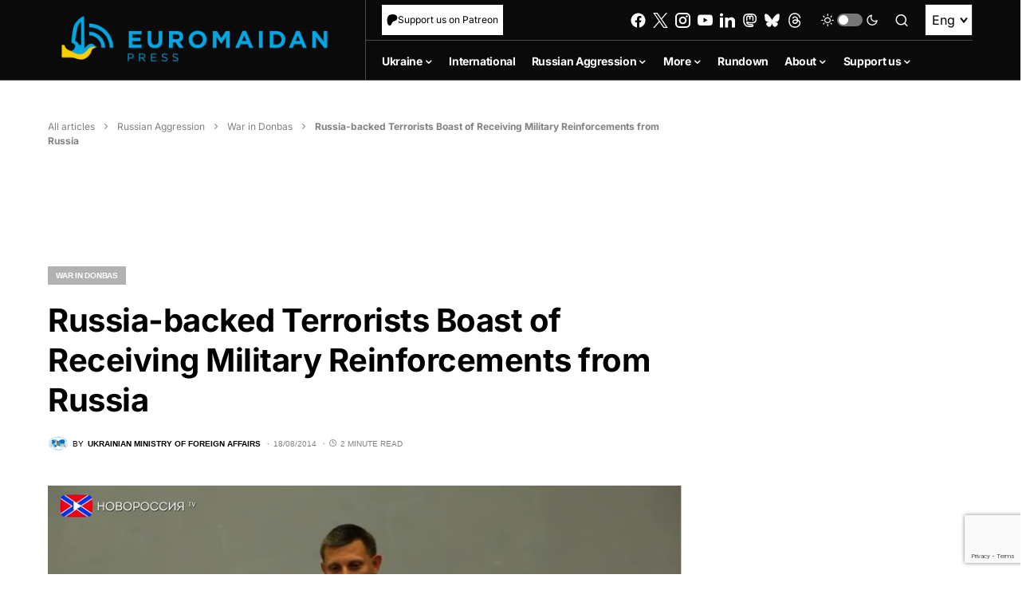

--- FILE ---
content_type: text/html; charset=utf-8
request_url: https://www.google.com/recaptcha/api2/anchor?ar=1&k=6LfiHzErAAAAALJUn30PaJ2wOxpCwggc3jcdWRDm&co=aHR0cHM6Ly9ldXJvbWFpZGFucHJlc3MuY29tOjQ0Mw..&hl=en&v=N67nZn4AqZkNcbeMu4prBgzg&size=invisible&anchor-ms=20000&execute-ms=30000&cb=ojrrdsz6oilb
body_size: 48888
content:
<!DOCTYPE HTML><html dir="ltr" lang="en"><head><meta http-equiv="Content-Type" content="text/html; charset=UTF-8">
<meta http-equiv="X-UA-Compatible" content="IE=edge">
<title>reCAPTCHA</title>
<style type="text/css">
/* cyrillic-ext */
@font-face {
  font-family: 'Roboto';
  font-style: normal;
  font-weight: 400;
  font-stretch: 100%;
  src: url(//fonts.gstatic.com/s/roboto/v48/KFO7CnqEu92Fr1ME7kSn66aGLdTylUAMa3GUBHMdazTgWw.woff2) format('woff2');
  unicode-range: U+0460-052F, U+1C80-1C8A, U+20B4, U+2DE0-2DFF, U+A640-A69F, U+FE2E-FE2F;
}
/* cyrillic */
@font-face {
  font-family: 'Roboto';
  font-style: normal;
  font-weight: 400;
  font-stretch: 100%;
  src: url(//fonts.gstatic.com/s/roboto/v48/KFO7CnqEu92Fr1ME7kSn66aGLdTylUAMa3iUBHMdazTgWw.woff2) format('woff2');
  unicode-range: U+0301, U+0400-045F, U+0490-0491, U+04B0-04B1, U+2116;
}
/* greek-ext */
@font-face {
  font-family: 'Roboto';
  font-style: normal;
  font-weight: 400;
  font-stretch: 100%;
  src: url(//fonts.gstatic.com/s/roboto/v48/KFO7CnqEu92Fr1ME7kSn66aGLdTylUAMa3CUBHMdazTgWw.woff2) format('woff2');
  unicode-range: U+1F00-1FFF;
}
/* greek */
@font-face {
  font-family: 'Roboto';
  font-style: normal;
  font-weight: 400;
  font-stretch: 100%;
  src: url(//fonts.gstatic.com/s/roboto/v48/KFO7CnqEu92Fr1ME7kSn66aGLdTylUAMa3-UBHMdazTgWw.woff2) format('woff2');
  unicode-range: U+0370-0377, U+037A-037F, U+0384-038A, U+038C, U+038E-03A1, U+03A3-03FF;
}
/* math */
@font-face {
  font-family: 'Roboto';
  font-style: normal;
  font-weight: 400;
  font-stretch: 100%;
  src: url(//fonts.gstatic.com/s/roboto/v48/KFO7CnqEu92Fr1ME7kSn66aGLdTylUAMawCUBHMdazTgWw.woff2) format('woff2');
  unicode-range: U+0302-0303, U+0305, U+0307-0308, U+0310, U+0312, U+0315, U+031A, U+0326-0327, U+032C, U+032F-0330, U+0332-0333, U+0338, U+033A, U+0346, U+034D, U+0391-03A1, U+03A3-03A9, U+03B1-03C9, U+03D1, U+03D5-03D6, U+03F0-03F1, U+03F4-03F5, U+2016-2017, U+2034-2038, U+203C, U+2040, U+2043, U+2047, U+2050, U+2057, U+205F, U+2070-2071, U+2074-208E, U+2090-209C, U+20D0-20DC, U+20E1, U+20E5-20EF, U+2100-2112, U+2114-2115, U+2117-2121, U+2123-214F, U+2190, U+2192, U+2194-21AE, U+21B0-21E5, U+21F1-21F2, U+21F4-2211, U+2213-2214, U+2216-22FF, U+2308-230B, U+2310, U+2319, U+231C-2321, U+2336-237A, U+237C, U+2395, U+239B-23B7, U+23D0, U+23DC-23E1, U+2474-2475, U+25AF, U+25B3, U+25B7, U+25BD, U+25C1, U+25CA, U+25CC, U+25FB, U+266D-266F, U+27C0-27FF, U+2900-2AFF, U+2B0E-2B11, U+2B30-2B4C, U+2BFE, U+3030, U+FF5B, U+FF5D, U+1D400-1D7FF, U+1EE00-1EEFF;
}
/* symbols */
@font-face {
  font-family: 'Roboto';
  font-style: normal;
  font-weight: 400;
  font-stretch: 100%;
  src: url(//fonts.gstatic.com/s/roboto/v48/KFO7CnqEu92Fr1ME7kSn66aGLdTylUAMaxKUBHMdazTgWw.woff2) format('woff2');
  unicode-range: U+0001-000C, U+000E-001F, U+007F-009F, U+20DD-20E0, U+20E2-20E4, U+2150-218F, U+2190, U+2192, U+2194-2199, U+21AF, U+21E6-21F0, U+21F3, U+2218-2219, U+2299, U+22C4-22C6, U+2300-243F, U+2440-244A, U+2460-24FF, U+25A0-27BF, U+2800-28FF, U+2921-2922, U+2981, U+29BF, U+29EB, U+2B00-2BFF, U+4DC0-4DFF, U+FFF9-FFFB, U+10140-1018E, U+10190-1019C, U+101A0, U+101D0-101FD, U+102E0-102FB, U+10E60-10E7E, U+1D2C0-1D2D3, U+1D2E0-1D37F, U+1F000-1F0FF, U+1F100-1F1AD, U+1F1E6-1F1FF, U+1F30D-1F30F, U+1F315, U+1F31C, U+1F31E, U+1F320-1F32C, U+1F336, U+1F378, U+1F37D, U+1F382, U+1F393-1F39F, U+1F3A7-1F3A8, U+1F3AC-1F3AF, U+1F3C2, U+1F3C4-1F3C6, U+1F3CA-1F3CE, U+1F3D4-1F3E0, U+1F3ED, U+1F3F1-1F3F3, U+1F3F5-1F3F7, U+1F408, U+1F415, U+1F41F, U+1F426, U+1F43F, U+1F441-1F442, U+1F444, U+1F446-1F449, U+1F44C-1F44E, U+1F453, U+1F46A, U+1F47D, U+1F4A3, U+1F4B0, U+1F4B3, U+1F4B9, U+1F4BB, U+1F4BF, U+1F4C8-1F4CB, U+1F4D6, U+1F4DA, U+1F4DF, U+1F4E3-1F4E6, U+1F4EA-1F4ED, U+1F4F7, U+1F4F9-1F4FB, U+1F4FD-1F4FE, U+1F503, U+1F507-1F50B, U+1F50D, U+1F512-1F513, U+1F53E-1F54A, U+1F54F-1F5FA, U+1F610, U+1F650-1F67F, U+1F687, U+1F68D, U+1F691, U+1F694, U+1F698, U+1F6AD, U+1F6B2, U+1F6B9-1F6BA, U+1F6BC, U+1F6C6-1F6CF, U+1F6D3-1F6D7, U+1F6E0-1F6EA, U+1F6F0-1F6F3, U+1F6F7-1F6FC, U+1F700-1F7FF, U+1F800-1F80B, U+1F810-1F847, U+1F850-1F859, U+1F860-1F887, U+1F890-1F8AD, U+1F8B0-1F8BB, U+1F8C0-1F8C1, U+1F900-1F90B, U+1F93B, U+1F946, U+1F984, U+1F996, U+1F9E9, U+1FA00-1FA6F, U+1FA70-1FA7C, U+1FA80-1FA89, U+1FA8F-1FAC6, U+1FACE-1FADC, U+1FADF-1FAE9, U+1FAF0-1FAF8, U+1FB00-1FBFF;
}
/* vietnamese */
@font-face {
  font-family: 'Roboto';
  font-style: normal;
  font-weight: 400;
  font-stretch: 100%;
  src: url(//fonts.gstatic.com/s/roboto/v48/KFO7CnqEu92Fr1ME7kSn66aGLdTylUAMa3OUBHMdazTgWw.woff2) format('woff2');
  unicode-range: U+0102-0103, U+0110-0111, U+0128-0129, U+0168-0169, U+01A0-01A1, U+01AF-01B0, U+0300-0301, U+0303-0304, U+0308-0309, U+0323, U+0329, U+1EA0-1EF9, U+20AB;
}
/* latin-ext */
@font-face {
  font-family: 'Roboto';
  font-style: normal;
  font-weight: 400;
  font-stretch: 100%;
  src: url(//fonts.gstatic.com/s/roboto/v48/KFO7CnqEu92Fr1ME7kSn66aGLdTylUAMa3KUBHMdazTgWw.woff2) format('woff2');
  unicode-range: U+0100-02BA, U+02BD-02C5, U+02C7-02CC, U+02CE-02D7, U+02DD-02FF, U+0304, U+0308, U+0329, U+1D00-1DBF, U+1E00-1E9F, U+1EF2-1EFF, U+2020, U+20A0-20AB, U+20AD-20C0, U+2113, U+2C60-2C7F, U+A720-A7FF;
}
/* latin */
@font-face {
  font-family: 'Roboto';
  font-style: normal;
  font-weight: 400;
  font-stretch: 100%;
  src: url(//fonts.gstatic.com/s/roboto/v48/KFO7CnqEu92Fr1ME7kSn66aGLdTylUAMa3yUBHMdazQ.woff2) format('woff2');
  unicode-range: U+0000-00FF, U+0131, U+0152-0153, U+02BB-02BC, U+02C6, U+02DA, U+02DC, U+0304, U+0308, U+0329, U+2000-206F, U+20AC, U+2122, U+2191, U+2193, U+2212, U+2215, U+FEFF, U+FFFD;
}
/* cyrillic-ext */
@font-face {
  font-family: 'Roboto';
  font-style: normal;
  font-weight: 500;
  font-stretch: 100%;
  src: url(//fonts.gstatic.com/s/roboto/v48/KFO7CnqEu92Fr1ME7kSn66aGLdTylUAMa3GUBHMdazTgWw.woff2) format('woff2');
  unicode-range: U+0460-052F, U+1C80-1C8A, U+20B4, U+2DE0-2DFF, U+A640-A69F, U+FE2E-FE2F;
}
/* cyrillic */
@font-face {
  font-family: 'Roboto';
  font-style: normal;
  font-weight: 500;
  font-stretch: 100%;
  src: url(//fonts.gstatic.com/s/roboto/v48/KFO7CnqEu92Fr1ME7kSn66aGLdTylUAMa3iUBHMdazTgWw.woff2) format('woff2');
  unicode-range: U+0301, U+0400-045F, U+0490-0491, U+04B0-04B1, U+2116;
}
/* greek-ext */
@font-face {
  font-family: 'Roboto';
  font-style: normal;
  font-weight: 500;
  font-stretch: 100%;
  src: url(//fonts.gstatic.com/s/roboto/v48/KFO7CnqEu92Fr1ME7kSn66aGLdTylUAMa3CUBHMdazTgWw.woff2) format('woff2');
  unicode-range: U+1F00-1FFF;
}
/* greek */
@font-face {
  font-family: 'Roboto';
  font-style: normal;
  font-weight: 500;
  font-stretch: 100%;
  src: url(//fonts.gstatic.com/s/roboto/v48/KFO7CnqEu92Fr1ME7kSn66aGLdTylUAMa3-UBHMdazTgWw.woff2) format('woff2');
  unicode-range: U+0370-0377, U+037A-037F, U+0384-038A, U+038C, U+038E-03A1, U+03A3-03FF;
}
/* math */
@font-face {
  font-family: 'Roboto';
  font-style: normal;
  font-weight: 500;
  font-stretch: 100%;
  src: url(//fonts.gstatic.com/s/roboto/v48/KFO7CnqEu92Fr1ME7kSn66aGLdTylUAMawCUBHMdazTgWw.woff2) format('woff2');
  unicode-range: U+0302-0303, U+0305, U+0307-0308, U+0310, U+0312, U+0315, U+031A, U+0326-0327, U+032C, U+032F-0330, U+0332-0333, U+0338, U+033A, U+0346, U+034D, U+0391-03A1, U+03A3-03A9, U+03B1-03C9, U+03D1, U+03D5-03D6, U+03F0-03F1, U+03F4-03F5, U+2016-2017, U+2034-2038, U+203C, U+2040, U+2043, U+2047, U+2050, U+2057, U+205F, U+2070-2071, U+2074-208E, U+2090-209C, U+20D0-20DC, U+20E1, U+20E5-20EF, U+2100-2112, U+2114-2115, U+2117-2121, U+2123-214F, U+2190, U+2192, U+2194-21AE, U+21B0-21E5, U+21F1-21F2, U+21F4-2211, U+2213-2214, U+2216-22FF, U+2308-230B, U+2310, U+2319, U+231C-2321, U+2336-237A, U+237C, U+2395, U+239B-23B7, U+23D0, U+23DC-23E1, U+2474-2475, U+25AF, U+25B3, U+25B7, U+25BD, U+25C1, U+25CA, U+25CC, U+25FB, U+266D-266F, U+27C0-27FF, U+2900-2AFF, U+2B0E-2B11, U+2B30-2B4C, U+2BFE, U+3030, U+FF5B, U+FF5D, U+1D400-1D7FF, U+1EE00-1EEFF;
}
/* symbols */
@font-face {
  font-family: 'Roboto';
  font-style: normal;
  font-weight: 500;
  font-stretch: 100%;
  src: url(//fonts.gstatic.com/s/roboto/v48/KFO7CnqEu92Fr1ME7kSn66aGLdTylUAMaxKUBHMdazTgWw.woff2) format('woff2');
  unicode-range: U+0001-000C, U+000E-001F, U+007F-009F, U+20DD-20E0, U+20E2-20E4, U+2150-218F, U+2190, U+2192, U+2194-2199, U+21AF, U+21E6-21F0, U+21F3, U+2218-2219, U+2299, U+22C4-22C6, U+2300-243F, U+2440-244A, U+2460-24FF, U+25A0-27BF, U+2800-28FF, U+2921-2922, U+2981, U+29BF, U+29EB, U+2B00-2BFF, U+4DC0-4DFF, U+FFF9-FFFB, U+10140-1018E, U+10190-1019C, U+101A0, U+101D0-101FD, U+102E0-102FB, U+10E60-10E7E, U+1D2C0-1D2D3, U+1D2E0-1D37F, U+1F000-1F0FF, U+1F100-1F1AD, U+1F1E6-1F1FF, U+1F30D-1F30F, U+1F315, U+1F31C, U+1F31E, U+1F320-1F32C, U+1F336, U+1F378, U+1F37D, U+1F382, U+1F393-1F39F, U+1F3A7-1F3A8, U+1F3AC-1F3AF, U+1F3C2, U+1F3C4-1F3C6, U+1F3CA-1F3CE, U+1F3D4-1F3E0, U+1F3ED, U+1F3F1-1F3F3, U+1F3F5-1F3F7, U+1F408, U+1F415, U+1F41F, U+1F426, U+1F43F, U+1F441-1F442, U+1F444, U+1F446-1F449, U+1F44C-1F44E, U+1F453, U+1F46A, U+1F47D, U+1F4A3, U+1F4B0, U+1F4B3, U+1F4B9, U+1F4BB, U+1F4BF, U+1F4C8-1F4CB, U+1F4D6, U+1F4DA, U+1F4DF, U+1F4E3-1F4E6, U+1F4EA-1F4ED, U+1F4F7, U+1F4F9-1F4FB, U+1F4FD-1F4FE, U+1F503, U+1F507-1F50B, U+1F50D, U+1F512-1F513, U+1F53E-1F54A, U+1F54F-1F5FA, U+1F610, U+1F650-1F67F, U+1F687, U+1F68D, U+1F691, U+1F694, U+1F698, U+1F6AD, U+1F6B2, U+1F6B9-1F6BA, U+1F6BC, U+1F6C6-1F6CF, U+1F6D3-1F6D7, U+1F6E0-1F6EA, U+1F6F0-1F6F3, U+1F6F7-1F6FC, U+1F700-1F7FF, U+1F800-1F80B, U+1F810-1F847, U+1F850-1F859, U+1F860-1F887, U+1F890-1F8AD, U+1F8B0-1F8BB, U+1F8C0-1F8C1, U+1F900-1F90B, U+1F93B, U+1F946, U+1F984, U+1F996, U+1F9E9, U+1FA00-1FA6F, U+1FA70-1FA7C, U+1FA80-1FA89, U+1FA8F-1FAC6, U+1FACE-1FADC, U+1FADF-1FAE9, U+1FAF0-1FAF8, U+1FB00-1FBFF;
}
/* vietnamese */
@font-face {
  font-family: 'Roboto';
  font-style: normal;
  font-weight: 500;
  font-stretch: 100%;
  src: url(//fonts.gstatic.com/s/roboto/v48/KFO7CnqEu92Fr1ME7kSn66aGLdTylUAMa3OUBHMdazTgWw.woff2) format('woff2');
  unicode-range: U+0102-0103, U+0110-0111, U+0128-0129, U+0168-0169, U+01A0-01A1, U+01AF-01B0, U+0300-0301, U+0303-0304, U+0308-0309, U+0323, U+0329, U+1EA0-1EF9, U+20AB;
}
/* latin-ext */
@font-face {
  font-family: 'Roboto';
  font-style: normal;
  font-weight: 500;
  font-stretch: 100%;
  src: url(//fonts.gstatic.com/s/roboto/v48/KFO7CnqEu92Fr1ME7kSn66aGLdTylUAMa3KUBHMdazTgWw.woff2) format('woff2');
  unicode-range: U+0100-02BA, U+02BD-02C5, U+02C7-02CC, U+02CE-02D7, U+02DD-02FF, U+0304, U+0308, U+0329, U+1D00-1DBF, U+1E00-1E9F, U+1EF2-1EFF, U+2020, U+20A0-20AB, U+20AD-20C0, U+2113, U+2C60-2C7F, U+A720-A7FF;
}
/* latin */
@font-face {
  font-family: 'Roboto';
  font-style: normal;
  font-weight: 500;
  font-stretch: 100%;
  src: url(//fonts.gstatic.com/s/roboto/v48/KFO7CnqEu92Fr1ME7kSn66aGLdTylUAMa3yUBHMdazQ.woff2) format('woff2');
  unicode-range: U+0000-00FF, U+0131, U+0152-0153, U+02BB-02BC, U+02C6, U+02DA, U+02DC, U+0304, U+0308, U+0329, U+2000-206F, U+20AC, U+2122, U+2191, U+2193, U+2212, U+2215, U+FEFF, U+FFFD;
}
/* cyrillic-ext */
@font-face {
  font-family: 'Roboto';
  font-style: normal;
  font-weight: 900;
  font-stretch: 100%;
  src: url(//fonts.gstatic.com/s/roboto/v48/KFO7CnqEu92Fr1ME7kSn66aGLdTylUAMa3GUBHMdazTgWw.woff2) format('woff2');
  unicode-range: U+0460-052F, U+1C80-1C8A, U+20B4, U+2DE0-2DFF, U+A640-A69F, U+FE2E-FE2F;
}
/* cyrillic */
@font-face {
  font-family: 'Roboto';
  font-style: normal;
  font-weight: 900;
  font-stretch: 100%;
  src: url(//fonts.gstatic.com/s/roboto/v48/KFO7CnqEu92Fr1ME7kSn66aGLdTylUAMa3iUBHMdazTgWw.woff2) format('woff2');
  unicode-range: U+0301, U+0400-045F, U+0490-0491, U+04B0-04B1, U+2116;
}
/* greek-ext */
@font-face {
  font-family: 'Roboto';
  font-style: normal;
  font-weight: 900;
  font-stretch: 100%;
  src: url(//fonts.gstatic.com/s/roboto/v48/KFO7CnqEu92Fr1ME7kSn66aGLdTylUAMa3CUBHMdazTgWw.woff2) format('woff2');
  unicode-range: U+1F00-1FFF;
}
/* greek */
@font-face {
  font-family: 'Roboto';
  font-style: normal;
  font-weight: 900;
  font-stretch: 100%;
  src: url(//fonts.gstatic.com/s/roboto/v48/KFO7CnqEu92Fr1ME7kSn66aGLdTylUAMa3-UBHMdazTgWw.woff2) format('woff2');
  unicode-range: U+0370-0377, U+037A-037F, U+0384-038A, U+038C, U+038E-03A1, U+03A3-03FF;
}
/* math */
@font-face {
  font-family: 'Roboto';
  font-style: normal;
  font-weight: 900;
  font-stretch: 100%;
  src: url(//fonts.gstatic.com/s/roboto/v48/KFO7CnqEu92Fr1ME7kSn66aGLdTylUAMawCUBHMdazTgWw.woff2) format('woff2');
  unicode-range: U+0302-0303, U+0305, U+0307-0308, U+0310, U+0312, U+0315, U+031A, U+0326-0327, U+032C, U+032F-0330, U+0332-0333, U+0338, U+033A, U+0346, U+034D, U+0391-03A1, U+03A3-03A9, U+03B1-03C9, U+03D1, U+03D5-03D6, U+03F0-03F1, U+03F4-03F5, U+2016-2017, U+2034-2038, U+203C, U+2040, U+2043, U+2047, U+2050, U+2057, U+205F, U+2070-2071, U+2074-208E, U+2090-209C, U+20D0-20DC, U+20E1, U+20E5-20EF, U+2100-2112, U+2114-2115, U+2117-2121, U+2123-214F, U+2190, U+2192, U+2194-21AE, U+21B0-21E5, U+21F1-21F2, U+21F4-2211, U+2213-2214, U+2216-22FF, U+2308-230B, U+2310, U+2319, U+231C-2321, U+2336-237A, U+237C, U+2395, U+239B-23B7, U+23D0, U+23DC-23E1, U+2474-2475, U+25AF, U+25B3, U+25B7, U+25BD, U+25C1, U+25CA, U+25CC, U+25FB, U+266D-266F, U+27C0-27FF, U+2900-2AFF, U+2B0E-2B11, U+2B30-2B4C, U+2BFE, U+3030, U+FF5B, U+FF5D, U+1D400-1D7FF, U+1EE00-1EEFF;
}
/* symbols */
@font-face {
  font-family: 'Roboto';
  font-style: normal;
  font-weight: 900;
  font-stretch: 100%;
  src: url(//fonts.gstatic.com/s/roboto/v48/KFO7CnqEu92Fr1ME7kSn66aGLdTylUAMaxKUBHMdazTgWw.woff2) format('woff2');
  unicode-range: U+0001-000C, U+000E-001F, U+007F-009F, U+20DD-20E0, U+20E2-20E4, U+2150-218F, U+2190, U+2192, U+2194-2199, U+21AF, U+21E6-21F0, U+21F3, U+2218-2219, U+2299, U+22C4-22C6, U+2300-243F, U+2440-244A, U+2460-24FF, U+25A0-27BF, U+2800-28FF, U+2921-2922, U+2981, U+29BF, U+29EB, U+2B00-2BFF, U+4DC0-4DFF, U+FFF9-FFFB, U+10140-1018E, U+10190-1019C, U+101A0, U+101D0-101FD, U+102E0-102FB, U+10E60-10E7E, U+1D2C0-1D2D3, U+1D2E0-1D37F, U+1F000-1F0FF, U+1F100-1F1AD, U+1F1E6-1F1FF, U+1F30D-1F30F, U+1F315, U+1F31C, U+1F31E, U+1F320-1F32C, U+1F336, U+1F378, U+1F37D, U+1F382, U+1F393-1F39F, U+1F3A7-1F3A8, U+1F3AC-1F3AF, U+1F3C2, U+1F3C4-1F3C6, U+1F3CA-1F3CE, U+1F3D4-1F3E0, U+1F3ED, U+1F3F1-1F3F3, U+1F3F5-1F3F7, U+1F408, U+1F415, U+1F41F, U+1F426, U+1F43F, U+1F441-1F442, U+1F444, U+1F446-1F449, U+1F44C-1F44E, U+1F453, U+1F46A, U+1F47D, U+1F4A3, U+1F4B0, U+1F4B3, U+1F4B9, U+1F4BB, U+1F4BF, U+1F4C8-1F4CB, U+1F4D6, U+1F4DA, U+1F4DF, U+1F4E3-1F4E6, U+1F4EA-1F4ED, U+1F4F7, U+1F4F9-1F4FB, U+1F4FD-1F4FE, U+1F503, U+1F507-1F50B, U+1F50D, U+1F512-1F513, U+1F53E-1F54A, U+1F54F-1F5FA, U+1F610, U+1F650-1F67F, U+1F687, U+1F68D, U+1F691, U+1F694, U+1F698, U+1F6AD, U+1F6B2, U+1F6B9-1F6BA, U+1F6BC, U+1F6C6-1F6CF, U+1F6D3-1F6D7, U+1F6E0-1F6EA, U+1F6F0-1F6F3, U+1F6F7-1F6FC, U+1F700-1F7FF, U+1F800-1F80B, U+1F810-1F847, U+1F850-1F859, U+1F860-1F887, U+1F890-1F8AD, U+1F8B0-1F8BB, U+1F8C0-1F8C1, U+1F900-1F90B, U+1F93B, U+1F946, U+1F984, U+1F996, U+1F9E9, U+1FA00-1FA6F, U+1FA70-1FA7C, U+1FA80-1FA89, U+1FA8F-1FAC6, U+1FACE-1FADC, U+1FADF-1FAE9, U+1FAF0-1FAF8, U+1FB00-1FBFF;
}
/* vietnamese */
@font-face {
  font-family: 'Roboto';
  font-style: normal;
  font-weight: 900;
  font-stretch: 100%;
  src: url(//fonts.gstatic.com/s/roboto/v48/KFO7CnqEu92Fr1ME7kSn66aGLdTylUAMa3OUBHMdazTgWw.woff2) format('woff2');
  unicode-range: U+0102-0103, U+0110-0111, U+0128-0129, U+0168-0169, U+01A0-01A1, U+01AF-01B0, U+0300-0301, U+0303-0304, U+0308-0309, U+0323, U+0329, U+1EA0-1EF9, U+20AB;
}
/* latin-ext */
@font-face {
  font-family: 'Roboto';
  font-style: normal;
  font-weight: 900;
  font-stretch: 100%;
  src: url(//fonts.gstatic.com/s/roboto/v48/KFO7CnqEu92Fr1ME7kSn66aGLdTylUAMa3KUBHMdazTgWw.woff2) format('woff2');
  unicode-range: U+0100-02BA, U+02BD-02C5, U+02C7-02CC, U+02CE-02D7, U+02DD-02FF, U+0304, U+0308, U+0329, U+1D00-1DBF, U+1E00-1E9F, U+1EF2-1EFF, U+2020, U+20A0-20AB, U+20AD-20C0, U+2113, U+2C60-2C7F, U+A720-A7FF;
}
/* latin */
@font-face {
  font-family: 'Roboto';
  font-style: normal;
  font-weight: 900;
  font-stretch: 100%;
  src: url(//fonts.gstatic.com/s/roboto/v48/KFO7CnqEu92Fr1ME7kSn66aGLdTylUAMa3yUBHMdazQ.woff2) format('woff2');
  unicode-range: U+0000-00FF, U+0131, U+0152-0153, U+02BB-02BC, U+02C6, U+02DA, U+02DC, U+0304, U+0308, U+0329, U+2000-206F, U+20AC, U+2122, U+2191, U+2193, U+2212, U+2215, U+FEFF, U+FFFD;
}

</style>
<link rel="stylesheet" type="text/css" href="https://www.gstatic.com/recaptcha/releases/N67nZn4AqZkNcbeMu4prBgzg/styles__ltr.css">
<script nonce="C7rq9tfZjF9DEQUFclkGxg" type="text/javascript">window['__recaptcha_api'] = 'https://www.google.com/recaptcha/api2/';</script>
<script type="text/javascript" src="https://www.gstatic.com/recaptcha/releases/N67nZn4AqZkNcbeMu4prBgzg/recaptcha__en.js" nonce="C7rq9tfZjF9DEQUFclkGxg">
      
    </script></head>
<body><div id="rc-anchor-alert" class="rc-anchor-alert"></div>
<input type="hidden" id="recaptcha-token" value="[base64]">
<script type="text/javascript" nonce="C7rq9tfZjF9DEQUFclkGxg">
      recaptcha.anchor.Main.init("[\x22ainput\x22,[\x22bgdata\x22,\x22\x22,\[base64]/[base64]/[base64]/[base64]/[base64]/UltsKytdPUU6KEU8MjA0OD9SW2wrK109RT4+NnwxOTI6KChFJjY0NTEyKT09NTUyOTYmJk0rMTxjLmxlbmd0aCYmKGMuY2hhckNvZGVBdChNKzEpJjY0NTEyKT09NTYzMjA/[base64]/[base64]/[base64]/[base64]/[base64]/[base64]/[base64]\x22,\[base64]\\u003d\x22,\[base64]/Y8K9E8Orwo3DjXzCjDDClMObRMO1QAfCg8Kqwr3Cg3MSwoJtw6sBJsKNwpsgWhrCg1YsZS1SQMKIwpHCtSlKaEQfwqHCkcKQXcOvwqrDvXHDn2zCtMOEwrYqWTtUw604GsKsG8OCw57DmVgqccKBwp1XYcOAwr/Dvh/Dj2PCm1QJc8Ouw4MQwrlHwrJzYEfCusOMfGchJcKlTG4OwooTGkrCn8Kywr84U8OTwpAfwpXDmcK4w6Mdw6PCpwTCm8OrwrMdw7bDisKcwrJowqEvUcK6IcKXJS5LwrPDh8Ozw6TDo3LDtgAhwq/DvHk0CcOwHk49w4EfwpFsAwzDqlBKw7JSwrLCsMKNwpbCu3d2M8KRw5vCvMKMLsOKLcO5w4wGwqbCrMOuZ8OVbcOLasKGfjPCnwlEw4jDrMKyw7bDoRDCncOww4dvEnzDg0lvw69cXEfCiSvDncOmVFViS8KHO8KUwo/DqmZFw6zCkhDDhhzDiMOnwoMyf3/CtcKqYhhJwrQ3wqkgw63ClcKOVBpuwp3CsMKsw74/[base64]/[base64]/Dgw/CvDbDuEkZwqEZwpbDvyvCizFpUcOaw7TDm23DhcKwaBvCjCVDwpjDp8O9wqdPwoE4Y8OxwofDqMO5DnBTNCvCmAUaw5YQwqxtKcKlwpzDgsO+w4Uqw4E1UTwTYn3CjMOxMAbDqcO+d8Kkfw/CnMKfwpXDucO/DsOPwqIaVBI7woPDnsOuZ0zCmcO4w5LCpcOjwpsJAsK0Sm8HBnpTIsOORMKneMO2QDjDsznDgsOJw4t9bTnDosOUw5PDnBZ/W8OuwqJww6cPw4Upwo/Cp00WbxDDuHHDgMOFbMOXwoFTwqTDgcOZwqPDjcOzAUtcckfDv249wr/[base64]/Dn1UewprCncKNw58Rw70xw67CvMOAfl3Dp2RXE2DCrizCpijCkixuBifCs8KSDDl/[base64]/[base64]/[base64]/w6bDsxrDt8KVwq0cwpkhVUzDhysOehHDvcKuZ8OUFMKowrPDgA0EUsOAwr0Dw43Clls/d8ObwrE7woPDhsKZw6Zfwp4eOgxNw58lMxPCksKuwo4dw6/Dkh88w6seTiJBZ23CuU1vwpvDk8KoRMK+J8OeagzCh8KBw4nDrcO5w5ZOwpwYDCrClGfDhQ93w5bDsGk7dGzDmW0+WUIswpXDi8Ouwr8two7CmMOvDcKAB8K+PcKAZU9MwpzDrjrCnxrDli/ChnvCjcKaC8OnWl4dDXZPL8O/w4Nqw6Rfd8KBwoDDnWoiJzo+w7zCjhsidCnCmB81wrDDnQIEFsKzasKOwpzClGYTw5g6w7XCu8O3wrLCiSdKwpprwr48wr3DvSEBw49EDQguwpoKPsOYw6DDpH0Swr8/[base64]/CmQTCu8Kew47DniFKw4Now4cVMMOdw5HDnGBXwqQpBHxjw5MxH8OfJArDvF45w6sXw6/CkVd/ChNbwrYrDsOQL2R2BsKsc8KNFm1gw6PDmsKvwrFZJ3fCpyXCoFTDhUZDHDnCjDTCgsKQDsOFwokTazgNw64cOiTCqAtzWQMqOltJNAQawpViw6RBw4oMK8KSKsOIZRnChw5JbnTCscOrwoPCjcOQwrVydcO0FR/CkVLDqnV5wol9dMO0Cg1vw4cIwoDCq8OFwodURHY9w4UFZn/DksKTZBwlen1hUVRFaSlRwplYworCsCo7w5MAw6M0wqMnw6gLw508wpc6w5vDnlTCmhx4w5nDhUQUFhMZelg9wp5/G38LWU/[base64]/CWvCgcOXw43ClwDDo8K+CsOlw7vDkcOSw4fDnMOzw5XDgDAAPmUgHcObdTTCtRTCvAZWZn1id8KYwoDCjcKhW8KYwqs5VsKZMMKbwpIVwo8RWsKHw74ewqDDsgdwBCRHwo/CnX3CpMKzKybDucKow6Aww4rCiy/DiUMkw6IuWcKdwqJ+w45kDGfDjcKNw7M3w6XCrnjCmykvCEbCtcOgJQNxwp8GwrcpXyLDkE7CucK5w715w4TDgkwkw7J2woJcI0/CgMKEwq0/wrYKwqx+w4BBw7pMwp42TiEXwq/[base64]/CpMONwr/DlsO2GChQw6zDtcOvwrh5w4zDmsO/wq/DlsKVCE3Dlg/ChGvDuxjCj8KLL3LDsF8feMO0w4sSL8OldMOkw7M6w63DjFHDtiQ/w7bCr8OKw5IUcsKAZAcaKsKRPVDCvWHDi8OUaXxcQMK1G2QYwpIQeX/ChwwbMG/DosOUwrRVFkDCvwXDmlfDpAhkwrRvw4fCh8Kgwq3CqMOywqLDnWnDnMKrLUbDusODfMK+w5QtTsKINcOXwo8twrEWJzfCly/DtHt6T8KBW3XDmBnDpHUCVAZtw4MNw6NiwqY7w6DDiUDDkMK1w4QDb8KNJB/CtQETw77DgcOaX2N4bMOyEcKfaUbDj8KhBwFEw5EcGMKMfMKrJU9YN8Opw6vDullxwq59wqfCi1zDrj7CowUgdl7CpcOswr/[base64]/wrXCoTnCnw7Dhjk+asKwXgvDphctEsKzw68Hw69WYcKtczIwwovCnjp3PREcw5rCl8K0KyrDl8O5wq3DvcO5w6A3LnNlwrXCgsKyw4BfPcKGw7/DhsKGD8KHw6/Co8Kewo/Cukg+HMKXwrR7w7J8EsKrwoHCmcKiFSjCv8KUDg3CmcOwXmvDnMKWwpPCgE7DgCDCqMOLwqNEw4TCnsO6MWTDkjfDrCLDg8OywqvDrhfDrHQDw6A/[base64]/[base64]/cMKVGExABjRcLSRawol0YcO1w6kIwonCv8OQw6ZeSCAPFsK+w5p3woLDncO0ZcOSS8Ohw53CoMKYIUogw4DCucKAB8KfdMKowpXCmMOYw5hBanEYVsONQTNeJFlpw4fCjcKxMm1lUWdvGsO+wpRGwrM/w4Mew758w4jCkWEkVMOmw5cAHsORwozDg0gTw67Dk2rCk8ORcADClMOWUnIww5hxw59SwpdBVcKRScO3OXHCr8O6VcK+Yi49esOWwqgRw6BQLMKmTScswpfCt2kwQ8KRc1DDiGrDnsKNw6vCuXhaJsK9IsKiOivDusOOPjrCpMKYSjHClsOOdHvDi8OfFi/CkVTDn1vCoEjDsVHDomInwoTCjcOJc8KTw4IBwqFlwoDCgsKPFHpOHDZZwpjDgsKLw6kewpTClzzCnjkJNEbCosK3RgfDpcK9XVrCscK1bVDDuRLDkMOMBwnDjQHCrsKTwpRxfsO0HlVAw59jw4jCocKLw4hAPS4OwqfDrsKOK8OhwoTDt8OVwrgmwog/bjhHPFzDm8O7f07DucOxwrDDnnrCrxvCicK8A8K+wpJowrPCpSt9EQBVw6rCoSzCm8KPw6XCjDcKwr8ZwqJ3dMOiw5XCr8O+J8KVwqtSw41Cw58UVGFAORPCuFzDuW/DssO3PMKNGDUgw6k0MMOtSlN5w4XDrcKCZjLCi8KSP0laTsK6c8OfLAvDjk4Vw6BNLG7CkyUADk/Co8K1EcOQw6fDklNww6YDw54ywrTDrSYjwqbDssO+w7JRwpzDtcK4w58kS8OOwqTDpDhdQMKRMcODI1sRw6B+ZiLDh8KWQ8KIw6E3XcKIV1vDvkDCjcKaw5PCncKYwp9/O8Oof8KNwpHCsMK+w4xuw5HDjArCtMOzwqUnET5jZ00Qw43CtcOaScOufMO0ZR/CjTvCjcOWw6YQwowwDsOpTRZhw7vDlcOxQ3N3TiLCjMKeJ3rDgBFqYsOlGsK1fAQow5rDjsOCwqzDmTYBBsOHw4zChMKww6oCw4haw4xQwrHDq8OgUMOjNsOFw6AOwpwcIcKwJUoUw5bCuR8hw7jCjRAtwqnDrkDCoQowwq/DtsKiwrBxHHDCp8OqwoNcFcKGbcO7w5Y1JsKZAmY8K3XDp8KpAMOWEMOTaD5BbsOxE8OAQkpEPS7DrcOzw7dhTsKbeVYKMnNQw7/Ci8OPW2TDuw/[base64]/DlsKdwr/[base64]/[base64]/DkQJxciRtLl/[base64]/FWTCu8KtRMOGDsKARETDj8KGwrbDr8KAIRfCpkPDsGczw5PCg8OVwoHCqcO7wrovRQrDocOhwoZNNsKRw4TDkyfCvcO/[base64]/CtcKfw7FYOMKYw5vChhDCvCbDpFgdw5NFUnESw6tAwrcOw7ooE8KwbxrDrMORRy3DnW7CtwLDm8K6TXosw7jCgMOuCDrDkcKbY8KQwqUzKcO6w6ArZF15VSEEwo/CtcOBfMKhw6XDm8OHIsOewqhLcMKFIEPDvj3DjjPCk8Kbw4jCvhA8wqV2CsKQE8O4E8KEPMOPQDnDp8OTwpM2Ak7DrhtEw5LCiSZbw7xZald/w69pw7Uaw6rCgsKgRcKtcB4mw7cnNMO8wp/[base64]/ClsKrwqQRwojDocOlOsOUw59/w7xRSD4sIxwZwoTCgMKHIjbDv8KGTsKsIsKqPlvCnsOHwqfDr2sSdRrDj8KaV8OZwo0lHy/DqkY+wpjDuC3CjGDDosOOC8OkX1/DlxPCmhfDr8ONw7jDssOswrrDnHovwrLDgsOGE8Ocw4oMbsK4eMKuw4szK8K/woRcVsKsw7LCqzcmODbCsMOtKhtIw60Tw7LCrcK7IcKxwp9ew6DCu8ObCXUtE8KDPcOKwq7Cm3/CmsKhw4TCu8KgOsOXwo7DuMOqGm3ChcKBBcORwqcCFEJcKMKMw5o8C8KtwoXCsQvClMKgegvDs1TDjsKLAcO4w5bDrcKow4Y8w7RYw546w6BSw4fDjVYVw5PDvsKfMjh/[base64]/DsMKIwocqwqDDssKuw6PCv1MYw544wozCkGjDvSFbJSFnPcOww57CjsKhOsKOasKrZ8OQdTp7ZQN1L8K0wqR3ZAjDpcK8woTClmIDw4/CrFduBMO8XQrDtcK0w4rCusOMWRhvN8KNaT/CmSAvw5/CucK0dsKNw7TDpC3Cgj7DmW3DnCzCvcORw73Dm8KEwp9xwprDtBLDksO8H11Uw5sAw5LDmcKxwoHCr8Okwqdewp3DrsKNIWLCh0HCpA5aM8O4AcKHC2olKyLCjQJkw7EZw7HDvxMKw5IBw4VDXgvDt8KswoXChcKfZsOKKsO+fXfDlVbCuWnCrsK+Kn/[base64]/CgFXDmcK0w7xzD8KTBcK2w7xCcVPCnlAFZMOvw6sUwqnDlFvDlk3DvMOywqzDlU/CicO7w4nDsMOLb2JKLcKtwp/CqMKubGPDhVHCm8OGRT7Cm8K+UsKgwpfDtWfCl8OWw7PCoSpQw68Gwr/CqMObwqnCjU1/ZhLDvF3DpcKkCsKhOhdtEgsSWMOowpQRwpXCu31Lw69WwoEJFEpmw6YAMBzCkEzDugd/wpFlw7DCq8KHf8OgBgAKw6XCkcOaM19jwpgIwqt/aTTCrMOCw7lOHMOJwrnDhWdWbMOHw6/Cp0ddw79cT8OcA0bColbDgMO8woNjwqzCicKowrjDosKMeivCk8Kgw60pbsOiw6zDkXslwrMrL1oMwpZGw6vDpMO0dgkawpVow7rDrcKeB8Kmw7xdw5Q+KcOJwqY8wrXDiBt6ABxwwpEbwofDv8Klwo/Dr3BQwolOw4LCom3Dq8OAwro4VcOLHxbCh2kvXEvDrsKSCsOzw419ekXCiQwydsODw7zCgMKnw7PCjMK7wofCt8OVAgHCv8KBWcK8wqzDjTYaD8KOw5zCkMO4wq3DuBnDlMK3TWwNOsOkPsO/SwFtfMK9HQDCisKWEwsYwrgCU1RkwqPDnMOXw6bDjsKcRj9twpcnwpRgw7XDsy8fwp4jwp/CisO4WMOtw7zClUTClcKBLB4EWMKTw5LCm1g/[base64]/DhwnCvG/DhsKAwoXCnVcCwpVmVMOdw7bDoMKOwqHDkmgLw5d6wozDtMKAJDMgwqzDt8KpwprCozjDkcKGHytWwplRdxILwp7Dij4cw4Bkwo8mBcKxLlElwrwJMMOGw5oZDMKxwp7Du8KHwpEVw5vDksOKRcKFw43DvcOnFcO3ZsONw7Etwp/DhR9LMFXCkBQeKAXDssK9woPDgcO0wrjCvsKewrTCoXA9w6LDr8K0wqbDqxVLcMOocChVVTfCkG/DmwPCkMOuTsOzbkY1KMOmw69pe8K0McOTwowYNMK/wrzDkcO6w7saQC0kdHB9wp7DkBJZOMKocQ7DucOoSAvDugHChMOGw4INw4HDkMOdw7IKVsKUw4cKw43Co3zCuMKGw5cFacKcPyHDhsOMUz5IwqZ4TGPDksK2w5vDksOcwo0NdcKoYAgqw6RQw65qw4TCkmguG8OFw7jDjMOJw53CncKzwq/[base64]/DmQthw5BJwrnCpXA0w6PDpcKnw746M3jCvUnDk8ONcH/DjMOCw7cgH8OLw4XDsHohwq4hwpvCqsKWw6M+w7gWEQzCn2s4w406w6nDjMOHPz7Co31CEH/[base64]/OMKJH8O5I03DmllwesKyRcK8wrvDvUc7QQnDq8KCwrHDm8KIwr0VDyrDryfCp38uEVdVwoZ5PsOZw53DrsO9wqjCmcOPwp/ClsOnLsOUw4oXNcK/[base64]/w5zClRwtXcKRGEHCqmrCpxcVw7Buw4TChTTDlnbDm1HCgghdbMOpNMKnLMO7fV7Dp8OzwpFlw6XDlsO1wr3Cl8OcwqzCssOAwpjDvsO7w4YwY3IrSW/ChsKdDiFQwos/w7oswpvDghrDvcKnenbCtAzCnw/Djm1gbg7DmAp0Vz8Cw4U2w7s9cz7DoMOuw67DgcOrFSFKw6V0AcKDwoA7wqJYYsKAw5nCtRMnw7MTwq3DpTFUw5NzwoDDmT7Di3bDrsOdw6DCmMOLNsOowrHDpXM4wpUCwqhPwqhgOcO2w6FIMG58PwfDgUXCisObw6DCgg/Dg8KfEHTDt8K9w5jCqcOJw4HCp8OAwoUXwrk5w6dkWjh0w787wokOwqfDnhnCrnMRBCtqwpzDhTBwwrTDgMOUw7rDgC5sGMKCw5Igw43CoMONZ8OAFjHCkT/CsmXCtCZ2w6pCwrzCqgxOecK0bMKbdsKHw4plIkRNbUDDrsORQDk3wovClAPCoQLCksOeHcOMw7Evwrdxwosrw4fChCLCgVhFZhhucnvCg0vDtR/DvWRtEcOUwo1Qw63DlnrCqcK/wqLDi8KSWU3DpsKtwq0/wqbCqcKOwrMzWcK+csOPw73CkMOewpV9w5UxOsKTwpLChsO6IMKfw7cvNsKDwptUYTzDrz7Di8OtacOqM8KJw6/DnAI0AcOqWcKsw749w7B7w4N3w7FaGMOJJWTCs3VBw7hHBHNbV1/CrMK+w4UbL8ORwr3Dh8Oaw4YGUWRHacOqw5Zhw7djDTwyX2zCkcKmGlTDpMK5w4EnAmvDlcKbwovDv3XDmQ3ClMOZTFTCsVwoCBXDn8OrwqnDlsKKR8O0Sx1zwrglw4TDkMOow6/DpD4eZiNUKjtww65/wqcKw4sgesKIwqVnwrgLwrvCk8OEWMK6DixtbW/DiMK3w6c5DMOJwoAGWcKSwpMRHcOHKsOpdMO7JsKRwqbDjQ7DnsKQVkVsYMKJw6AiwqHCrWxxWsKtwpw2OwfCmQR6JwJMGijCjMOhwr/CuFfCnMOGw4UTw6lfwoUwLcKMwoImw4dEw5fDumRwHcKHw50bw78kwr7CgU8SEyXCrsO2ZHANw7TCjMKLwp7CkCjCtsKWDlorBmEUwqcswqzDrD7CgVFdw693RyPDmsKKZcOQIMK9wrrCssOKwovCsj3Chzwpw4/CmcKcwotnOsOpPmTCgcOAfWbDuj9Ww7x1wqwIClDDpm9awrnCg8Ovwqpow7cewoLDsk40ScOJwrt5wpkDwpoyc3HCuXjDtnplwr3ChsK9w6LCgX8Jwq9xHy3DsD/[base64]/Chx3Cni3Dm8OGwpR+NsOaN8KBAsKOw4xcw4dCwoAsw6BHw5omwqoJHnBgEMKywps9w6bCricQFA85w4/CrW0/w4k3w582wpXCuMONw7nCr3E4w7kdA8OwGcOCaMOxe8KmVh7DkhRqKzNowprDucOvIsKEBDHDpcKSRMOmw4x9wrbCrVfCvcK6w4DClkzDucK2wp7DmQTCi2/CicONwoPDvMKcPMKHH8KLw6FAA8KSwplXw7DChMKUbcOlwrfDoVJpwqfDhwcvw4ddw6HCrh4pwqjDj8OFw74eFMK8acOzemrCqwRFCD0yQcOKIMOiw5g/fBDDhx7DjirDi8Ojw6HDkTkGwp3DvynCtAPDqcK4EsOgUcKLwrfDvMORSsKOw5/Dj8K+LMKDw6tSwrkuI8K+NMKIQcOpw40vQWTClMO2w4fDt0NKBmHCsMO2KcOWwrwmMcKyw5PDvcKawoHCtsKOwofCvhjCvcK7aMKUPMK/[base64]/dcO2SUZrwo/[base64]/DrcO4woTDi8KVPkbCu10dwpV7w5/Dv8KoagHCvQFOwq8Pw6bDtMOGw4jCqQA3wq/[base64]/DgEnDm0fDvz7CjcOcd0IaNE55MnUBb8O5w61ADiktTcOSacOVH8Kew7g9QRAwZQFewrPCi8OoWVUfPjzDk8K+w6cPw47Dtg1gw4cORQ8XWsKnwogmHcKnGnljwojDuMKtwqw/wqYtwpMqGcOwwoHDhMKGYMK0OUZKwq/DuMOqw6/[base64]/CusOEfsOmwofDum/DpcKXahHCnzLColR3fsOpw6Enw5PCn8KGw59sw4J8wrc4GWoXFUk2NEnCgMKwQsKBeA5lUsOqwqtiSsO/w5c/WcKwAApwwqdwEsOvwo/CrMORQjF3w4ltw5fCpEjCsMKIw689YBzDo8Ogw4nDsA43PsK1wqDCjRHCkMKTw4cEw7hSPgnCm8K1w4jCsFvCmcKdZcOYExZuwqbCgRcnSCE2woxcw4rCqcOUwpzDhsOmwpXDhG/Cm8Knw5pGw54ow6dOAcKMw43CmV7Dqx/[base64]/CvMO2w5zCkjAuV8Oaw6zCtsOjDl/DvsO5w5UtwpbDmMK0EsOtwrvCoMKLwrnDv8KQw7jDrcKUUcOOw57Dskx9PE/Co8Onw4nDrcOfEDkiEcKEW0xdwpMFw4jDs8O+wo/[base64]/CmnFVO0U/wpFNw7EuDVp9G0USwrjCrcOHM8Omw7HDosOtbcK3wrLCnx8rWMKAw6JXwqR4an3DuUbClcKGwqLCssK1wpjDkXh+w6PDs0NZw6Y5XEdPfsKEKMOWBMOfwpXCosKowr/ClMKrX04vwqx+CMOsw7XCtnc/[base64]/[base64]/CgDcjwr1ew77CqWheJVAPHUcjwrzDuDbDqcOyeDTCgcOuaBhiwrwNwrFSwothwr/DjmQVw5rDqk7Cm8OHAm/CoAYxwqrCkjoDBlrDph0QbMOXYAfDg2Qrw4rDnMKSwrQlemDDjFU5LcKALsKsw5bDtgXDuwPDq8KiA8Kww5HCmMOgwqRkGg/DlsKZSsKmw6J7AcOrw64RwpvCrsKBPMKPw7sJwq84Y8OAb0/CtMKvwrZDw5TCv8K/w7fDgcKoKgrDncKPPBTCuXDCmEbClsKTwqstfsOnTWVFGDRoPxAew5zCuwodw63DrVfDrsO/wo8sw4/[base64]/[base64]/CgMKlRy1MVMKSw5w0woLClH9Kf8KlwrzCkcOzExd/EcKyw6VLw57Ci8KtDB3Cl3zCo8Ojw4p4w7HCnMKBRsKpYhjDoMO1T1bCqcOHw6zCiMKzwpx/w4fCvsK+SMOpYMOFcj7DqcOXbcO3wrYCfw8bwqfDtsOgDltiEcO7w6g/wqDCgcO8d8Obw7MDwocYOUgWw6l9w6RyLzxrw7oXwr3CosKswoPCjcOgKkbDhVnDvcOpw74nwpB2wrkSw4ACw4F4wqrCr8KjYsKTZsKwcGB6wrrDgcKaw5rCq8OkwqEjwp3CncO8byQmKcKDGsOGBFAnwqfDsMOMB8OVVTMQw5PChW/Do2lALMKLWyttwrPCvMKHw6zDox9pw5spwqvDrnTCqwrCg8OrwrDCuS1CcMK/wobDkSTCnwQpw4Nawr3DncOMUSNxw6Iewq3DrsOkw5FXPUDDqMOeHsOJB8KKK0IhQz4yH8OawrA/[base64]/[base64]/DpQLCk8OrIcOdwog/AnLClsOgNcKvbsOMecO8S8OTVcKVwr7Cs1VJw5xzQ0srwqtbwrc0D3YuLsKMK8OOw7LDlMKhLUnCqQdJe2LDtRbCq3fCs8KEe8OLf2zDtTtuY8KzwpbDgcKhw5w3aVt8wrdCeirDmE1pwogGw4V/wqPCukbDqcOOwo/Du3vDvFNmwpbDjcKSV8OFOkHCqsKrw4g6wrXCp0FLccKqH8Kuw5VNwq17wqELXMKmaGEqwr/DjcKJw7PCjG3Dj8K5wp4GwocgI11fwogtBlMeYMK/[base64]/CjmTDlmUgwr/DpcOKecO3w5vDrsOsw6vDlk0jw5/ChA3DvirCh15Ww7IYw5/DpMO2wrLDs8O7QsKhw4fDnMO6wrfDul9/[base64]/[base64]/CgWw9BMOEI8Kcw4fDkcKWUxbDg8K2W3nDpcOzQsOPSgJgIsOcwqDCscKwwp3CpGLCrMKLA8KOwrnDuMKdacOfAsOswrdrD0s5w5XChn3DvcOFT2LCl0/CuUo3w4DDjBFHIsKYw4nCkzrDvkt1wpw0wqHCimPCgTDDswbDhMKwAMOZw49vUMO1JXjCosOGw6HDtipQN8OIwq/DjUnCvWlrOMKfaFTDgMKqcgLCiA/DhsK/CcK+wqRlPBLCtj7CvAlEw4TDilzDlsOhwpw/ETR5ZQJZdAcNKsOiw7gmYEvDlsOLw4/[base64]/DjHBmVCEPwoY5VsKBTcKPaFJUG8OrBQbCn1HCjxR3FCxLCMOKw7zCkBRjw6Y5WXk2woMkP0nCg1bCksOONwJpYMOhXsOxwrkxw7XDpsKIIzNhw47DnlhswqUPI8OHVB0nLCYpRMKIw6vDi8OmwpjCtsOgw49HwrxnTV/DmMKNd1bCuwYcwo8hXcOewr3Cv8KNwoHDrMOQw4Vxw4kNw6TCm8OHOcO9w4XDhlZsF3fCvsKdw6JKw7sAw4Q2woHCvhE4YCQeMAZwGcOMS8OoCMKswrvDrcOUNMOEw5Efw5Rxw5AeKifChBUCfyfCkTrCn8Kmw5TCoUNrcsO5w5/ClcKyWcOHw6XCpAtEw5zChCopwpJhGcKBKl/[base64]/Cm8KSCcOCw6Auw7knIH1RdMKOa8K+w4zDmcOcOMKYwroNw6rDlzbDv8OSw7TCrkYZw5scw6DDgsKeAEAtNcOnDsKhScOfwr1kw5NyMGPDvGYlFMKJwqwrw5rDg3HCvADDmRvCpMOzwq/Cq8O5eT0cXcOtw4LDl8OHw5DCmcOqAjPCslXCgsOTWsKjwoIiwqPCksKaw59/w6BLcmkHw6vCocO1DMORwpxIwqfDv0LCozjCkMO3w6nDhcO+dcKPwr8xwr3CssO+wpZ1wr7DpjLDkkjDrWJLwqjCq0LCiRJNfsK8RsOKw75Sw6LDmcOpEcKnCFtQLsOgw7nDvcOQw5DDr8KEw4PChMOrIsKnRSbCqxDDiMO0wrTCmcOQw7zCscKjK8OWw5Iva0dhHV/DrcOcacOOwrFqw6cFw77DmsKmw6oawrzDhMKbTcOCw5REw4IGP8OHew/[base64]/Ck8OMB8K+w4jDvXrDqiRSw7/DrG7DlHfCgsOCwrXDsBY3IGrDicKQwpVGwrlECMK0FULCk8K5worDk0AUGCbDiMOEw51yDwDCpMOnwqJ/w4vDlMOTWVxcWcO5w71LwqrDk8OWDcKmw5nClMK6w6BHdH9FwoDCsyzCgsKEwoLCrMK+EMO2wq/CtytowofDsHAww4PCu0wDwpcFwo3CiXcVwosZw4DDk8OaUWLCtGXCpSjDtQsSwqHCiRXDjgLCtk/Cl8OpwpbCk3YaKMOnwo7DihRowpXDhRjDuR7DtMKtfMObYWnCv8O0w6vDrnnDtzYFwqVtwrvDhsKkDsKtfMOZUMOkwqlmw51Awq8bwpQRw6zDk3XDl8KHwozDisKOw5nDucOWw6hUKAXCvX99w5YnLMOEwpwnTMK/RDlWwrU3wqV1w6PDoXjDgU/DpnDDo08kY11AE8KtVSjCscOdwr1yCsOdHsOSw7bCknjCs8O5V8O3w60cwpgnLQYAw5Buwo49JcOSWcORS0ZHwovDuMOLw4rDisKUUMOQw57CjcOiSsKaX33DpgfCoQ/Cr0vCrcOQw6LDjcKIw7nCrRkdDTIqI8K6w5bDrlZPwpN9OBDCvhbCpMOnwofCskHDpUrCtsOVw4/DmMKCwozDkAclDMO9SMKnQD3DnijCvz7DqsOOGxbDrAoUwql5w6/[base64]/CuHUEw74WasO7TCnDoMO0w5gWVcK9QB/CpwMowqTDo8OIbMKHwrpCPMO8wpIMdsOjw78cDsOaNsO/SHswwqbDp33Cs8OgIcOwwoXChMOSw5tgw6nCqzXCisOuw7LDhWvDksKKwr1ZwpjDiR5qw5RwBnLDrsKWwr7ChBssecO4YsKPLiBWCm7DrcKVw4/Cr8KywoJVwqzDvcO2RiUqwoDCpn/[base64]/ChwDDtsO7YMO0MB9iw6nCuRk4wrB5RcOzNm/DssO6w6YBworDsMKqasOdw6BEEcKyOsOtw5cNw4IYw4XDt8OhwrsHw4LCrcKbwoXCn8KGF8OJw5sOaX8TVcOjZkrCvETCk2vDlsO6VXI1wqlbw5QKw7/CoTNPw7fCkMKQwqo/PsOQwq3CrjYAwoJ0bknCliIvw6BVMDNQWW/Diz1FH2psw5BVw410w6TCkcOTw4jDvEDDpjZ3w6PCgzpUWxDCpsOGKBM6w6xmYAPCvcOfwq7DqHzDiMKswodQw5jDtMOLPMKHw6Eqw6fDkMOGH8OoPMKJwp/DrhvCtMOVVcKRw75ow7U0fMOCw7M5wpoYwr3DlzTDjzHDuBp6OcKDSMK7dcOLw7osHDYYPsOrTnHCi3tTB8KgwqdCMjcfwonDhHDDmMKER8O3wqfDqkPDk8OIw5HDimEJwobCh1/DqsOew5JMF8K2asOsw6nCr0BuB8KIwrg+U8Odwph1w55pK2IrwqvCosORw6w/CMOUw7DCrwZ/XsOiw6EkNMKKwpNVGsOxwrjCjnHCl8OFT8OOMWbDtTBKw6HCo17DulItw6JfSw93bgxRw4EVax5vw6jDnA1SJ8OufMK4ByMMKDrDgcKswqRrwr3Cr30SwoPCpTN5NMOJUMKyTG/CsynDmcKdH8KZwpnDksOFDcKEdsKzOT0Fw7JUwpLCiyZpWcOVwrc+wqzCn8KRHQDDjsOSwpFZEnnChgd7wrLDuX3CjcOmAsOfc8ODNsOtOT/CjkExSsKwUMKbw6nDs2BBb8OLw6FuQhrCpMOawozDrsOGF09rwrLCpFfDoxo9w40Iw7BGwq7CvEk6w58LwolNw7TCi8K7wp9eDlZ6InsNC2PCm2HCsMOfwqZIw5pMVcOrwpd8TSFZw59aw7/DkcK0wrhrHXrDksKVD8OZdsO8w6PChcO/QUXDsSggOcKYZsOxwozCpn8pLToHBsOFX8O/BsKHwoc3wqrCk8KBHynCncKJwoMVwpMXwqvCjUMTwqkpZQA6w7TCt2sSC3Quw67Dm1k3ZBPDvMO4USXDhcO2w5ERw5RXIsOoQCdLQsKQHFVfw6h6wpwCw4rDlsOMwrJwMzl6w7NmOcOqwrHChUtMfzZrw5I4J2jCtMK/wqVYwpoqw5LCosKSw5kiwrZuwprDqMKZw7TCtFfDmMKTdyw3OVx3wpNzwrRufcOWw6fDil1YOArDu8KQwrlAwrofbcKww75yfWrCriJUwoUewo/ClDTDmi40w4PDkU7CnDHClMOvw6o4FRwMw7U9CsKgYMObw4DCpV/CsTXDlzTClMOQw47DnsKYUsO+CsOXw45owo4ENWBJecOiKMObwok9alduHmw9IMKFC3Z2dTHDhsKrwqExwpMYIU3DucOIVMO4DsK7w4rDt8KRHgRPw6jCky9Zwo8FL8ObXsOqwqfCnXPCq8OSW8K0wo9HTAPCocO3w6Znw60Jw6DCgMKLQsK3di1KQsK/w7LDpMOywrRYWsOnw73ChcKiRVAabMK+w7wAwoUNNMOHw747wpJpU8OWwp4YwpV5UMOgwq0swoDDgSbDnQXCi8KLw4BEwp/[base64]/AsKDwpTDmzBww7FNKnEuSFTDrzjCjsK5w4DDrsOrGyvDusKpw4rDj8KEGQF/[base64]/[base64]/[base64]/[base64]/Cu3t6wpTCq8KUNB5cVkobJRk5woHDqcOgw6YcwrLDihbDscKJEsKiBVjDusKRfMKjwrjChxLCrsOUVMOoYm/CuxzDpsO3DAvCsiXCucKxWsKvbXsNZhxjPGvDisKnwo02wqVQFSNCwqDCpMK6w4nDs8Kww7PCkA09IsOpGQbDgxRtw5vChcONbsOAwrnDuyzDksKTwoxSRsKhwo/DgcOLZjtJZMOXw6nCnkUuW25SwojDtMKaw4UnRRDCusOsw5fDrsKtw7bCoR8kwqg7w5bChU/Dq8O+YixQCnVDw7xhccKtw7BRfnPCsMKvwoTDkQ97EcK2BcKsw4Q4w7xXOcOMDlDDtXMzZ8OLwolHwpcwHyJAwo5PZAzCs2jDksKhw5tIIsK4dF/[base64]/[base64]/[base64]/DgMOsQ8KtwoswwrbDuB/DrQ51EARzK1bDjcOaFUvCocKSBcKKDUtAMcKBw4JwRcOFw7VCwqDDg1nCp8OCS0HClTTDiXTDh8O3w6EkacKxwpvDkcOsaMO7w5/DqsKTwqMawqjCpMOxPglpw5PCjX9AfT7ChcOLZcOYKANUU8KLEsKZcXQ1w6MjPiXCnz/DqFHCncK/M8KJKcKVw587bnBzwqxRO8KqYhQ9XSrCmMOVw4soC0ZKwr9cwr7CmGDDs8OQwoTCp246b0p8CyA9w7JHwosEw4tWF8O8SsOoVcOrVm0KKy3Ck0YFZsOAGxwywq3CiwhQwoDDoWTCk3DDvMK8wrjCmMOLFsOFY8KZL1PDjl7CvcOFw4jDn8KlfSHCk8OvasOkwqTCsw/DqMKfZMKNPHItRCAzNsKpwojCjg7Du8OAEcKjw6DCiBjCkMOxwp8nw4R1w5cyKsKWOyHDp8Ozw7rCj8Oaw7BGw7k/fTjCp2YTZcOJw6zCqnHDgsOEb8KmVsKJw4taw5PDmifDtHdECsKKUcOBTW92AcK4JMOWw4EqLMKOBSHDhMKiwpDCpsKQYz7DuEgCScKnCXnDl8Orw6Ndw7gnDQkdYcKYKMK1w7vCh8ORw6nCj8OYw5vClVzDicOkw7p0MhfCvmnCocKYXMOIwr/DiFlgw4nDoDQXwpLDq03DoiF/RcOFwqI6w6tww7/Ct8KowojCq3chZwbDnMK9OE9qJ8KDwrIcTGTCmMO/[base64]/[base64]/ChQDCizrDqsKPw7tHNsKRw6PCjR10MsOCwrhRw5o0DcO0FMO3w6UyaCUTw7suw4c8HBJQw61ew4IEwr4Fw6ArMUQkHnAZw5wvX0xXMMOTFWPDj2UKHhpew5t7T8KFBEPDmn3DlWVWSTTDmcKSwoY9XXLCkw/[base64]/ClcOMAsKlF8OfelFEJzjDjcKIEwHDncODw63CoMKrRA7CulpJF8KGYETCpcOYwrEdP8K/[base64]/woFhG8K2w4PDsD13fsKKw787wponw4Rtw5NvTsOQC8O0BMKuJBw/[base64]/CmyPCn8K+UcKMw7cXwr8kcjp0csKYw4rDnsOvwqLCoMKrfMO/RgrCsTZewr3DsMOGJ8Kswo1OwrlEIMOrw51+WVbCnsOxwolnfMKBHRjCg8OVWwAKdnI7TTvCijxBbRvDmcKDV355fsKcXMKsw4PDuWfDtMOqwrQCw4TCuTrCv8KBGHHDicOuSsKSE1HCl2bDk3Elw7tYw7YCw47CsFjDuMO7a3LCpcK0Q13DhHTDtmkcwovDoQo/wp43w5nCnloLwpMgZMKJF8KPwofCjh4Dw7rCscOacMOjwq8pw702wofCiSsXDX7CuHbCtsKiw6fClX/DuXc2SwEVHMKwwoFzwpzCocKRwrnDukvChw0MwpFHcsK5wqfDr8O2w53DqjUcwoZ/FcKUwrTChcOJLXgzwrR2McOgVsKEw7wATzzDgVwxw5PClMKKU14LbEnCi8KPLcO7wo7DkMOpF8K+wp51NsOFezrDl0rDvMORbMOgw57CnsKgwp9rZQ0Ww7ZycD7DlcOXw6hoPg/DhBTCqcOnwqdhXyknw67CphwGwpJje3DDvMOYw6bCqGxVw4NCwp/[base64]/CjsKaWMORPmFmUnMPw5DDuhTDullUVwzDl8OnUMKMw5oJw4FVH8K/wr/DjSLDsBE8w6wKc8OHfsKDw4XCg3R/wrpdW1PDh8Kzw5bDlR7DksOTwqMKw7U0NwzCr20nLn/DlH3CksKoKcOpG8KDwpbCr8OWwppWEsKfwpcWfRfDv8KsaFfCkQ8U\x22],null,[\x22conf\x22,null,\x226LfiHzErAAAAALJUn30PaJ2wOxpCwggc3jcdWRDm\x22,0,null,null,null,1,[16,21,125,63,73,95,87,41,43,42,83,102,105,109,121],[7059694,874],0,null,null,null,null,0,null,0,null,700,1,null,0,\[base64]/76lBhnEnQkZnOKMAhmv8xEZ\x22,0,0,null,null,1,null,0,0,null,null,null,0],\x22https://euromaidanpress.com:443\x22,null,[3,1,1],null,null,null,1,3600,[\x22https://www.google.com/intl/en/policies/privacy/\x22,\x22https://www.google.com/intl/en/policies/terms/\x22],\x22xgbJir2ffQpz+18GDEbz+wklROqjnjyjPtsU5JxwkkU\\u003d\x22,1,0,null,1,1769653773463,0,0,[113],null,[81],\x22RC-UQ-Arkp_jDgesg\x22,null,null,null,null,null,\x220dAFcWeA4bg3U6ea2NJTPCNlR9yM1_qDHFy2bl9LXnrnpnthuvR2KdqTv-pf7VE3q9dG63bvKuyecbdrC95lfALxXzFyZ4_YlMKQ\x22,1769736573289]");
    </script></body></html>

--- FILE ---
content_type: text/html; charset=utf-8
request_url: https://www.google.com/recaptcha/api2/aframe
body_size: -247
content:
<!DOCTYPE HTML><html><head><meta http-equiv="content-type" content="text/html; charset=UTF-8"></head><body><script nonce="mYeCsX-zLE99pQGUwwnxjw">/** Anti-fraud and anti-abuse applications only. See google.com/recaptcha */ try{var clients={'sodar':'https://pagead2.googlesyndication.com/pagead/sodar?'};window.addEventListener("message",function(a){try{if(a.source===window.parent){var b=JSON.parse(a.data);var c=clients[b['id']];if(c){var d=document.createElement('img');d.src=c+b['params']+'&rc='+(localStorage.getItem("rc::a")?sessionStorage.getItem("rc::b"):"");window.document.body.appendChild(d);sessionStorage.setItem("rc::e",parseInt(sessionStorage.getItem("rc::e")||0)+1);localStorage.setItem("rc::h",'1769650182852');}}}catch(b){}});window.parent.postMessage("_grecaptcha_ready", "*");}catch(b){}</script></body></html>

--- FILE ---
content_type: text/javascript; charset=utf-8
request_url: https://live.primis.tech/live/liveView.php?s=120618&schain=1.0,1!publift.com,01JRV9KQNY5RXKK9BB2WMTFJ5Z,1&playerApiId=publift-primis-video&cbuster=1769650180&pubUrlAuto=https%3A%2F%2Feuromaidanpress.com%2F2014%2F08%2F18%2Frussia-backed-terrorists-boast-of-receiving-military-reinforcements-from-russia%2F&videoType=sticky&floatWidth=&floatHeight=&floatDirection=&floatVerticalOffset=&floatHorizontalOffset=&floatCloseBtn=&flowMode=&flowCloseButtonPosition=
body_size: 2063
content:

                        try
                        {
                            var linksArray = '  https://live.primis.tech/main/js/deflate.min.js  https://live.primis.tech/content/omid/static/omweb-v1.5.6.js  https://live.primis.tech/content/omid/static/omid-session-client-v1.5.6.js  https://live.primis.tech/content/pal/pal.js  https://live.primis.tech/content/prebid/prebidVid.9.18.0_75.min.js   https://live.primis.tech/live/liveVideo.php?vpaidManager=sekindo&s=58057&ri=[base64]&cudi=pip-MTthMwE3LwE4NC4kMDM%3D&userUA=Mozilla%2F5.0+%28Macintosh%3B+Intel+Mac+OS+X+10_15_7%29+AppleWebKit%2F537.36+%28KHTML%2C+like+Gecko%29+Chrome%2F131.0.0.0+Safari%2F537.36%3B+ClaudeBot%2F1.0%3B+%2Bclaudebot%40anthropic.com%29&debugInformation=ABT+%2F+FLR+%2F+1+%2F+default&isWePassGdpr=1&schain=1.0%2C1%21publift.com%2C01JRV9KQNY5RXKK9BB2WMTFJ5Z%2C1&noViewableMidrollPolicy=off&isDoublePreroll=0&autoSkipVideoSec=22&c2pWaitTime=3&sdkv=&isSinglePageFloatSupport=0&availCampaigns=&isAmpIframe=0&tagKeywords=&cbuster=1769650182&csuuid=697ab80480f7b&debugInfo=17269408_ABT+%2F+FLR+%2F+1+%2F+default&debugPlayerSession=&pubUrlDEMO=&isAsyncDEMO=0&customPlaylistIdDEMO=&sta=17269408&showLogo=0&clkUrl=&plMult=-1&schedule=eyJwcmVfcm9sbCI6MSwiZ2FwIjoiYXV0byJ9&content=plembed442bgwtmkizs&secondaryContent=&x=640&y=440&pubUrl=https%3A%2F%2Feuromaidanpress.com%2F2014%2F08%2F18%2Frussia-backed-terrorists-boast-of-receiving-military-reinforcements-from-russia%2F&contentNum=1&flow_closeBtn=0&flowCloseTimeout=0&flow_closeButtonPosition=right&flow_direction=bl&flow_horizontalOffset=10&flow_bottomOffset=100&impGap=1&flow_width=310&flow_height=260&videoType=normal&isOriginImg=0&gdpr=0&gdprConsent=&contentFeedId=&geoLati=39.9625&geoLong=-83.0061&vpTemplate=21788&flowMode=below&isRealPreroll=0&playerApiId=publift-primis-video&isApp=0&ccpa=0&ccpaConsent=1---&subId=&appName=&appBundleId=https%3A%2F%2Feuromaidanpress.com%2F2014%2F08%2F18%2Frussia-backed-terrorists-boast-of-receiving-military-reinforcements-from-russia%2F&appStoreUrl=&diaid=&appPrivacyPolicy=&appIsPaid=&appDeveloper=&appId=&appVersion=&sdkv=&enableResizeObserverInapp=0&isAppJs=0'.split(' ');

                            for(var l = 0; l < linksArray.length; l++)
                            {
                                if(linksArray[l].length > 10)
                                {
                                    var sc = document.createElement('script');
                                    sc.type = 'text/javascript';
                                    sc.async = false;
                                    sc.src = linksArray[l];
                                    document.head.appendChild(sc);
                                }
                            }
                        }
                        catch(e)
                        {
                            document.write('<script type="text/javascript" src="https://live.primis.tech/main/js/deflate.min.js">\x3C/script><script type="text/javascript" src="https://live.primis.tech/content/omid/static/omweb-v1.5.6.js">\x3C/script><script type="text/javascript" src="https://live.primis.tech/content/omid/static/omid-session-client-v1.5.6.js">\x3C/script><script type="text/javascript" src="https://live.primis.tech/content/pal/pal.js">\x3C/script><script type="text/javascript" src="https://live.primis.tech/content/prebid/prebidVid.9.18.0_75.min.js">\x3C/script><script type=' + "'" + 'text/javascript' + "'" + ' language=' + "'" + 'javascript' + "'" + ' src="https://live.primis.tech/live/liveVideo.php?vpaidManager=sekindo&s=58057&ri=[base64]&cudi=pip-MTthMwE3LwE4NC4kMDM%3D&userUA=Mozilla%2F5.0+%28Macintosh%3B+Intel+Mac+OS+X+10_15_7%29+AppleWebKit%2F537.36+%28KHTML%2C+like+Gecko%29+Chrome%2F131.0.0.0+Safari%2F537.36%3B+ClaudeBot%2F1.0%3B+%2Bclaudebot%40anthropic.com%29&debugInformation=ABT+%2F+FLR+%2F+1+%2F+default&isWePassGdpr=1&schain=1.0%2C1%21publift.com%2C01JRV9KQNY5RXKK9BB2WMTFJ5Z%2C1&noViewableMidrollPolicy=off&isDoublePreroll=0&autoSkipVideoSec=22&c2pWaitTime=3&sdkv=&isSinglePageFloatSupport=0&availCampaigns=&isAmpIframe=0&tagKeywords=&cbuster=1769650182&csuuid=697ab80480f7b&debugInfo=17269408_ABT+%2F+FLR+%2F+1+%2F+default&debugPlayerSession=&pubUrlDEMO=&isAsyncDEMO=0&customPlaylistIdDEMO=&sta=17269408&showLogo=0&clkUrl=&plMult=-1&schedule=eyJwcmVfcm9sbCI6MSwiZ2FwIjoiYXV0byJ9&content=plembed442bgwtmkizs&secondaryContent=&x=640&y=440&pubUrl=https%3A%2F%2Feuromaidanpress.com%2F2014%2F08%2F18%2Frussia-backed-terrorists-boast-of-receiving-military-reinforcements-from-russia%2F&contentNum=1&flow_closeBtn=0&flowCloseTimeout=0&flow_closeButtonPosition=right&flow_direction=bl&flow_horizontalOffset=10&flow_bottomOffset=100&impGap=1&flow_width=310&flow_height=260&videoType=normal&isOriginImg=0&gdpr=0&gdprConsent=&contentFeedId=&geoLati=39.9625&geoLong=-83.0061&vpTemplate=21788&flowMode=below&isRealPreroll=0&playerApiId=publift-primis-video&isApp=0&ccpa=0&ccpaConsent=1---&subId=&appName=&appBundleId=https%3A%2F%2Feuromaidanpress.com%2F2014%2F08%2F18%2Frussia-backed-terrorists-boast-of-receiving-military-reinforcements-from-russia%2F&appStoreUrl=&diaid=&appPrivacyPolicy=&appIsPaid=&appDeveloper=&appId=&appVersion=&sdkv=&enableResizeObserverInapp=0&isAppJs=0">\x3C/script>');
                        }
                        